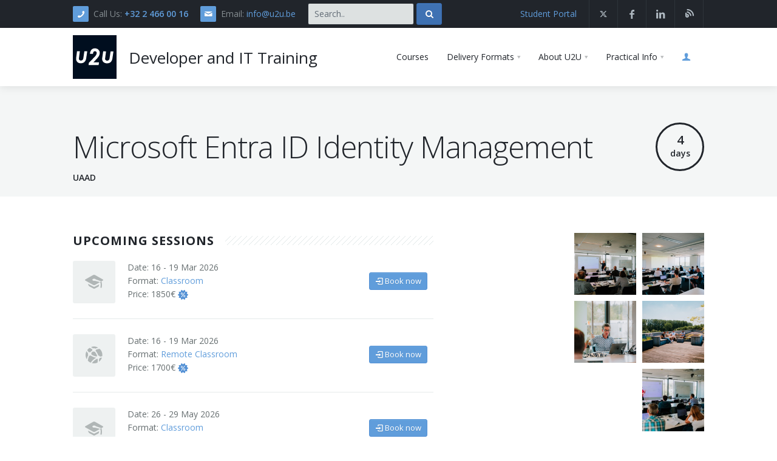

--- FILE ---
content_type: text/html; charset=utf-8
request_url: https://www.u2u.be/training/microsoft-entra-id
body_size: 13405
content:
<!DOCTYPE html>
<!--[if lt IE 7]> <html class="lt-ie10 lt-ie9 lt-ie8 lt-ie7" lang="en"> <![endif]-->
<!--[if IE 7]>    <html class="lt-ie10 lt-ie9 lt-ie8" lang="en"> <![endif]-->
<!--[if IE 8]>    <html class="lt-ie10 lt-ie9" lang="en"> <![endif]-->
<!--[if IE 9]>    <html class="lt-ie10" lang="en"> <![endif]-->
<!--[if (gt IE 9)|!(IE)]><!-->

<html lang="en">
<!--<![endif]-->
<head>
    <meta charset="utf-8" />
    <meta name="viewport" content="width=device-width, initial-scale=1, user-scalable=no" />
    <base href="/" />

    
<meta property="og:description" content="U2U is a Developer and IT Training Company specializing in Microsoft technologies" />
<meta property="og:title" content="U2U - Developer and IT Training" />
<meta property="og:type" content="website" />
<meta property="og:image" content="https://www.u2u.be/images/U2U-meta-preview.jpg" />
<meta property="og:url" content="https://www.u2u.be/training/microsoft-entra-id" />
<meta name="twitter:card" content="summary_large_image" />
<meta name="twitter:title" content="U2U - Developer and IT Training" />
<meta name="twitter:description" content="U2U is a Developer and IT Training Company specializing in Microsoft technologies" />
<meta name="twitter:image" content="https://www.u2u.be/images/U2U-meta-preview.jpg" />
<meta name="twitter:site" content="https://www.u2u.be/training/microsoft-entra-id" />


        <meta name="description" content="This course teaches IT professionals how to manage and secure identities using Microsoft Entra in cloud and hybrid environments. Participants will learn how to configure authentication, access control, governance, and modern identity solutions such as Global Secure Access and Verified ID, supported by hands-on labs and real-world scenarios.">


    <title>Microsoft Entra ID Identity Management - U2U Training</title>

    <!--Favicon-->
    <link rel="shortcut icon" href="/Images/favicon/favicon.ico">
    <link rel="apple-touch-icon" sizes="57x57" href="/images/favicon/apple-icon-57x57.png">
    <link rel="apple-touch-icon" sizes="60x60" href="/images/favicon/apple-icon-60x60.png">
    <link rel="apple-touch-icon" sizes="72x72" href="/images/favicon/apple-icon-72x72.png">
    <link rel="apple-touch-icon" sizes="76x76" href="/images/favicon/apple-icon-76x76.png">
    <link rel="apple-touch-icon" sizes="114x114" href="/images/favicon/apple-icon-114x114.png">
    <link rel="apple-touch-icon" sizes="120x120" href="/images/favicon/apple-icon-120x120.png">
    <link rel="apple-touch-icon" sizes="144x144" href="/images/favicon/apple-icon-144x144.png">
    <link rel="apple-touch-icon" sizes="152x152" href="/images/favicon/apple-icon-152x152.png">
    <link rel="apple-touch-icon" sizes="180x180" href="/images/favicon/apple-icon-180x180.png">
    <link rel="icon" type="image/png" sizes="192x192" href="/images/favicon/android-icon-192x192.png">
    <link rel="icon" type="image/png" sizes="32x32" href="/images/favicon/favicon-32x32.png">
    <link rel="icon" type="image/png" sizes="96x96" href="/images/favicon/favicon-96x96.png">
    <link rel="icon" type="image/png" sizes="16x16" href="/images/favicon/favicon-16x16.png">
    <link rel="manifest" href="/Images/favicon/manifest.json">
    <meta name="msapplication-TileColor" content="#ffffff">
    <meta name="msapplication-TileImage" content="/images/favicon/ms-icon-144x144.png">
    <meta name="theme-color" content="#ffffff">

    <!--Fonts-->
    <link href='https://fonts.googleapis.com/css?family=Open+Sans:300italic,400italic,600italic,700italic,800italic,400,300,600,700,800&amp;subset=latin,cyrillic'
          rel='stylesheet' type='text/css'>

    <link rel="stylesheet" href="/css/aura/style.css" />

    
  <link rel="stylesheet" type="text/css" href="/css/sessionselector.min.css" />
  <link rel="stylesheet" type="text/css" href="/css/u2u/coursepage.min.css" />

    <script type='text/javascript'>
        var appInsights = window.appInsights || function (config) {
          function r(config) { t[config] = function () { var i = arguments; t.queue.push(function () { t[config].apply(t, i) }) } }
          var t = { config: config }, u = document, e = window, o = 'script', s = u.createElement(o), i, f; for (s.src = config.url || '//az416426.vo.msecnd.net/scripts/a/ai.0.js', u.getElementsByTagName(o)[0].parentNode.appendChild(s), t.cookie = u.cookie, t.queue = [], i = ['Event', 'Exception', 'Metric', 'PageView', 'Trace', 'Ajax']; i.length;)r('track' + i.pop()); return r('setAuthenticatedUserContext'), r('clearAuthenticatedUserContext'), config.disableExceptionTracking || (i = 'onerror', r('_' + i), f = e[i], e[i] = function (config, r, u, e, o) { var s = f && f(config, r, u, e, o); return s !== !0 && t['_' + i](config, r, u, e, o), s }), t
        }({
          instrumentationKey: '3200329c-fb96-4df6-860b-b7b2a95e11c5'
        });

        window.appInsights = appInsights;
        appInsights.trackPageView();
    </script>
</head>
<body>
    <!-- Google Tag Manager -->
    <noscript>
        <iframe src="//www.googletagmanager.com/ns.html?id=GTM-K55WSZ"
                height="0" width="0" style="display:none;visibility:hidden"></iframe>
    </noscript>
    <script id="gtmScript">
        (function (w, d, s, l, i) {
          w[l] = w[l] || []; w[l].push({ 'gtm.start': new Date().getTime(), event: 'gtm.js' });
          var f = d.getElementsByTagName(s)[0], j = d.createElement(s), dl = l != 'dataLayer' ? '&l=' + l : '';
          j.async = true; j.src = 'https://www.googletagmanager.com/gtm.js?id=' + i + dl;
          var n = d.querySelector('[nonce]'); n && j.setAttribute('nonce', n.nonce || n.getAttribute('nonce')); f.parentNode.insertBefore(j, f);
        })(window, document, 'script', 'dataLayer', 'GTM-K55WSZ');</script>
    <!-- End Google Tag Manager -->

    <div id="pi-all">

       <div class="pi-header"><div class="pi-section-w pi-section-dark"><div class="pi-section pi-row-sm"><div class="pi-row-block pi-row-block-txt pi-hidden-2xs"><i class="pi-row-block-icon icon-phone pi-icon-base pi-icon-square"></i>Call Us:
                <strong><a href="tel:+3224660016">+32  2 466 00 16</a></strong></div>
            
            
            <div class="pi-row-block pi-row-block-txt pi-hidden-xs"><i class="pi-row-block-icon icon-mail pi-icon-base pi-icon-square"></i>Email: <a href="mailto:info@u2u.be">info@u2u.be</a></div>
            
            
            <div class="pi-row-block"><form action="/search" class="form-inline pi-search-form-wide" method="get" role="form"><div class="pi-input-inline"><input type="search" name="q" class="form-control u2u-bg-grey" placeholder="Search.." required></div>
                    <button type="submit" class="btn pi-btn pi-btn-base-2"><i class="icon-search-1"></i></button></form></div>

            
            
            <div class="pi-row-block pi-pull-right pi-hidden-sm"><ul class="pi-social-icons pi-stacked pi-jump pi-full-height pi-bordered pi-small pi-colored-bg clearFix"><li><a href="https://x.com/u2u" target="_blank"><i class="icon-x"></i><i class="icon-x"></i></a></li>
                    <li><a href="https://www.facebook.com/u2u.be" target="_blank" class="pi-social-icon-facebook"><i class="icon-facebook"></i><i class="icon-facebook"></i></a></li>
                    <li><a href="https://www.linkedin.com/company/u2u" target="_blank" class="pi-social-icon-linkedin"><i class="icon-linkedin"></i><i class="icon-linkedin"></i></a></li>
                    <li><a href="https://blogs.u2u.be" target="_blank" class="pi-social-icon-dribbble"><i class="icon-u2u-blog"></i><i class="icon-u2u-blog"></i></a></li></ul></div>
            
            
            <div class="pi-row-block pi-row-block-txt pi-pull-right pi-hidden-xs"><a href="https://online.u2u.be" target="_blank">Student Portal</a></div></div></div>
    
    
    <div class="pi-header-sticky"><div class="pi-section-w pi-section-white pi-shadow-bottom pi-row-reducible"><div class="pi-section pi-row-lg"><div class="pi-row-block pi-row-block-logo"><a href="/"><img src="/images/U2U_logo.svg" width="72px" height="72px" alt="U2U logo"></a></div>
                
                
                <div class="pi-row-block pi-row-block-txt pi-hidden-md pi-no-margin-bottom"><a href="/"><h3 class="pi-no-margin">Developer and IT Training</h3></a></div>
                
                
                <div class="pi-row-block pi-pull-right"><ul class="pi-simple-menu pi-has-hover-border pi-full-height pi-hidden-sm"><li><a href="/courses"><span>Courses</span></a></li>

                        <li class="pi-has-dropdown"><a href="#" class="no-nav"><span>Delivery Formats</span></a>
                            <ul class="pi-submenu pi-has-border pi-items-have-borders pi-has-shadow pi-submenu-dark"><li><a href="/open-enrollment-courses"><span>Open Enrollment</span></a></li>
                                <li><a href="/in-company-courses"><span>In-Company</span></a></li></ul></li>


                        <li class="pi-has-dropdown"><a href="#" class="no-nav"><span>About U2U</span></a>
                            <ul class="pi-submenu pi-has-border pi-items-have-borders pi-has-shadow pi-submenu-dark"><li><a href="/instructor-led-training"><span>Instructor-Led Training</span></a></li>
                                <li><a href="/our-approach"><span>Our Approach</span></a></li></ul></li>

                        <li class="pi-has-dropdown"><a href="#" class="no-nav"><span>Practical Info</span></a>
                            <ul class="pi-submenu pi-has-border pi-items-have-borders pi-has-shadow pi-submenu-dark"><li><a href="/contact"><span>Contact</span></a></li>
                                <li><a href="/termsandconditions"><span>Terms And Conditions</span></a></li>
                                <li><a href="/jobs"><span>Jobs</span></a></li>
                                <li><a href="/route"><span>How to get Here</span></a></li>
                                <li><a href="/hotels"><span>Hotels Nearby</span></a></li>
                                <li><a href="https://blogs.u2u.be/" target="_blank"><span>Blogs</span></a></li>
                                <li><a href="/inthepicture"><span>In The Picture</span></a></li>
                                <li><a href="/software"><span>Software</span></a></li></ul></li>

                        
                        <li><a href="Account/Login?returnUrl=training%2Fmicrosoft-entra-id"><i class="icon-user pi-text-base" style="opacity: 1;"></i></a></li></ul></div>
                
                
                <div class="pi-row-block pi-pull-right pi-hidden-lg-only pi-hidden-md-only"><button class="btn pi-btn pi-mobile-menu-toggler" data-target="#pi-main-mobile-menu"><i class="icon-menu pi-text-center"></i></button></div>
                
                
                <div id="pi-main-mobile-menu" class="pi-section-menu-mobile-w pi-section-dark"><div class="pi-section-menu-mobile"><ul class="pi-menu-mobile pi-items-have-borders pi-menu-mobile-dark"><li class="active"><a href="/"><span>Home</span></a></li>
                            <li><a href="/courses"><span>Courses</span></a></li>
                            <li><a href="#" class="no-nav"><span>Delivery Formats &gt;</span></a>
                                <ul><li><a href="/open-enrollment-courses"><span>Open Enrollment</span></a></li>
                                    <li><a href="/in-company-courses"><span>In-Company</span></a></li></ul></li>


                            <li><a href="#" class="no-nav"><span>About U2U &gt;</span></a>
                                <ul><li><a href="/instructor-led-training"><span>Instructor-Led Training</span></a></li>
                                    <li><a href="/our-approach"><span>Our Approach</span></a></li></ul></li>

                            <li><a href="#" class="no-nav"><span>Practical Info &gt;</span></a>
                                <ul><li><a href="/contact"><span>Contact</span></a></li>
                                    <li><a href="/termsandconditions"><span>Terms And Conditions</span></a></li>
                                    <li><a href="/jobs"><span>Jobs</span></a></li>
                                    <li><a href="/route"><span>How to get here</span></a></li>
                                    <li><a href="/hotels"><span>Hotels Nearby</span></a></li>
                                    <li><a href="/inthepicture"><span>In The Picture</span></a></li>
                                    <li><a href="/software/index"><span>Software</span></a></li></ul></li>

                            <li><a href="Account/Login?returnUrl=training%2Fmicrosoft-entra-id"><i class="icon-user pi-text-base" style="opacity: 1;"></i></a></li></ul></div></div></div></div></div></div></component>

        <div id="page">
            




<!--Title-->
<div class="pi-section-w pi-section-grey">
  <div class="pi-section pi-padding-bottom-10">

    <div class="u2u-coursepage-header">
      <h1 class="u2u-coursepage-header-heading">Microsoft Entra ID Identity Management</h1>

      <div class="u2u-tile pi-hidden-sm">
        <div>
          <div class="u2u-tile-circle">
            <span class="pi-counter-number u2u-tile-circle-head">4</span>
              <span>days</span>
          </div>
        </div>
      </div>
    </div>

    <h6>UAAD </h6>
    <h6 class="pi-visible-sm"><span class="pi-bullet-icon"><i class="icon-hourglass"></i></span> 4 days</h6>

  </div>
</div>
<!--End Title -->
<!-- Sessions and Mosaic -->
  <div class="pi-section-w pi-section-white" data-sessions="[{&quot;sessionID&quot;:32889,&quot;startDate&quot;:&quot;2026-03-16T00:00:00&quot;,&quot;endDate&quot;:&quot;2026-03-19T00:00:00&quot;,&quot;classroomPrice&quot;:1850.0,&quot;remotePrice&quot;:1700.0,&quot;allowClassroomBookings&quot;:true,&quot;allowRemoteBookings&quot;:true,&quot;discountAdvPay&quot;:true,&quot;discountGroup&quot;:true,&quot;discountNoPC&quot;:true,&quot;location&quot;:{&quot;locationId&quot;:&quot;BRUSS&quot;,&quot;name&quot;:&quot;U2U Training Center&quot;,&quot;address&quot;:&quot;Z.1. Researchpark 110&quot;,&quot;postalcode&quot;:&quot;1731&quot;,&quot;city&quot;:&quot;Zellik (Brussels)&quot;,&quot;country&quot;:&quot;Belgium&quot;,&quot;link&quot;:&quot;https://goo.gl/maps/GmUoBQkfad12&quot;}},{&quot;sessionID&quot;:32890,&quot;startDate&quot;:&quot;2026-05-26T00:00:00&quot;,&quot;endDate&quot;:&quot;2026-05-29T00:00:00&quot;,&quot;classroomPrice&quot;:1850.0,&quot;remotePrice&quot;:1700.0,&quot;allowClassroomBookings&quot;:true,&quot;allowRemoteBookings&quot;:true,&quot;discountAdvPay&quot;:true,&quot;discountGroup&quot;:true,&quot;discountNoPC&quot;:true,&quot;location&quot;:{&quot;locationId&quot;:&quot;BRUSS&quot;,&quot;name&quot;:&quot;U2U Training Center&quot;,&quot;address&quot;:&quot;Z.1. Researchpark 110&quot;,&quot;postalcode&quot;:&quot;1731&quot;,&quot;city&quot;:&quot;Zellik (Brussels)&quot;,&quot;country&quot;:&quot;Belgium&quot;,&quot;link&quot;:&quot;https://goo.gl/maps/GmUoBQkfad12&quot;}},{&quot;sessionID&quot;:32891,&quot;startDate&quot;:&quot;2026-07-13T00:00:00&quot;,&quot;endDate&quot;:&quot;2026-07-16T00:00:00&quot;,&quot;classroomPrice&quot;:1850.0,&quot;remotePrice&quot;:1700.0,&quot;allowClassroomBookings&quot;:true,&quot;allowRemoteBookings&quot;:true,&quot;discountAdvPay&quot;:true,&quot;discountGroup&quot;:true,&quot;discountNoPC&quot;:true,&quot;location&quot;:{&quot;locationId&quot;:&quot;BRUSS&quot;,&quot;name&quot;:&quot;U2U Training Center&quot;,&quot;address&quot;:&quot;Z.1. Researchpark 110&quot;,&quot;postalcode&quot;:&quot;1731&quot;,&quot;city&quot;:&quot;Zellik (Brussels)&quot;,&quot;country&quot;:&quot;Belgium&quot;,&quot;link&quot;:&quot;https://goo.gl/maps/GmUoBQkfad12&quot;}},{&quot;sessionID&quot;:32892,&quot;startDate&quot;:&quot;2026-10-05T00:00:00&quot;,&quot;endDate&quot;:&quot;2026-10-08T00:00:00&quot;,&quot;classroomPrice&quot;:1850.0,&quot;remotePrice&quot;:1700.0,&quot;allowClassroomBookings&quot;:true,&quot;allowRemoteBookings&quot;:true,&quot;discountAdvPay&quot;:true,&quot;discountGroup&quot;:true,&quot;discountNoPC&quot;:true,&quot;location&quot;:{&quot;locationId&quot;:&quot;BRUSS&quot;,&quot;name&quot;:&quot;U2U Training Center&quot;,&quot;address&quot;:&quot;Z.1. Researchpark 110&quot;,&quot;postalcode&quot;:&quot;1731&quot;,&quot;city&quot;:&quot;Zellik (Brussels)&quot;,&quot;country&quot;:&quot;Belgium&quot;,&quot;link&quot;:&quot;https://goo.gl/maps/GmUoBQkfad12&quot;}},{&quot;sessionID&quot;:32893,&quot;startDate&quot;:&quot;2026-11-30T00:00:00&quot;,&quot;endDate&quot;:&quot;2026-12-03T00:00:00&quot;,&quot;classroomPrice&quot;:1850.0,&quot;remotePrice&quot;:1700.0,&quot;allowClassroomBookings&quot;:true,&quot;allowRemoteBookings&quot;:true,&quot;discountAdvPay&quot;:true,&quot;discountGroup&quot;:true,&quot;discountNoPC&quot;:true,&quot;location&quot;:{&quot;locationId&quot;:&quot;BRUSS&quot;,&quot;name&quot;:&quot;U2U Training Center&quot;,&quot;address&quot;:&quot;Z.1. Researchpark 110&quot;,&quot;postalcode&quot;:&quot;1731&quot;,&quot;city&quot;:&quot;Zellik (Brussels)&quot;,&quot;country&quot;:&quot;Belgium&quot;,&quot;link&quot;:&quot;https://goo.gl/maps/GmUoBQkfad12&quot;}},{&quot;sessionID&quot;:32894,&quot;startDate&quot;:&quot;2027-02-22T00:00:00&quot;,&quot;endDate&quot;:&quot;2027-02-25T00:00:00&quot;,&quot;classroomPrice&quot;:1850.0,&quot;remotePrice&quot;:1700.0,&quot;allowClassroomBookings&quot;:true,&quot;allowRemoteBookings&quot;:true,&quot;discountAdvPay&quot;:true,&quot;discountGroup&quot;:true,&quot;discountNoPC&quot;:true,&quot;location&quot;:{&quot;locationId&quot;:&quot;BRUSS&quot;,&quot;name&quot;:&quot;U2U Training Center&quot;,&quot;address&quot;:&quot;Z.1. Researchpark 110&quot;,&quot;postalcode&quot;:&quot;1731&quot;,&quot;city&quot;:&quot;Zellik (Brussels)&quot;,&quot;country&quot;:&quot;Belgium&quot;,&quot;link&quot;:&quot;https://goo.gl/maps/GmUoBQkfad12&quot;}}]" id="sessions">
    <div class="pi-section">

      <div class="pi-row">
        <!-- Sessions -->
        <div class="pi-col-sm-7 pi-col-xs-10 pi-col-xs-offset-1 pi-col-sm-offset-0 pi-margin-bottom-10 u2u-sessions">
          <div class="pi-row">
            <div class="pi-col-sm-12">
              <h4 class="h4 pi-weight-700 pi-uppercase pi-letter-spacing pi-has-bg pi-margin-bottom-20">Upcoming Sessions</h4>
            </div>
          </div>

            <!-- ko template: { foreach: displayedSessions, beforeRemove: hideElement, afterAdd: showElement } -->
            <!-- large version -->
            <!-- ko if: allowClassroomBookings -->
            <div class="pi-icon-box pi-icon-box-hover pi-icon-box-icon-big u2u-session-item pi-hidden-xs">
              <div class="pi-icon-box-icon pi-icon-box-icon-square">
                <i data-bind="attr: {class: classroomIcon}"></i>
              </div>
              <div class="pi-icon-box-content-2 u2u-session-item-content">
                <div>
                  <p class="pi-no-margin">Date: <span data-bind="text: dateRangeDisplay"></span></p>
                  <p class="pi-no-margin">
                    Format: <a href="#" data-bind="attr: {'data-session': ko.toJSON($data)}, text: classroomDisplay, click: function(data, e) { e.preventDefault();return false; }"
                               data-format="0" data-pop="format" role="button"></a>
                  </p>
                  <p class="pi-no-margin" data-bind="if: classroomPrice">
                    Price: <span data-bind="text: classroomPriceDisplay"></span>
                    <a href="#" data-pop="discount" data-format="0" role="button" data-bind="attr: {'data-session': ko.toJSON($data)}, click: function(data, e) { e.preventDefault();return false; }">
                      <img class="icon" src="/Images/icons/discount-blue.png" />
                    </a>
                  </p>
                  <p class="pi-no-margin" data-bind="if: location">Location: <span data-bind="text: location"></span></p>
                </div>
                <a data-bind="attr: {href: courseDetailsUrl}" class="btn pi-btn-base pi-btn-small"><i class="icon-login pi-icon-left pi-hidden-xs"></i> Book now</a>
              </div>
            </div>
            <!-- /ko -->
            <!-- ko if: allowClassroomBookings && allowRemoteBookings -->
            <hr class="pi-divider pi-hidden-xs">
            <!-- /ko -->
            <!-- ko if: allowRemoteBookings -->
            <div class="pi-icon-box pi-icon-box-hover pi-icon-box-icon-big u2u-session-item pi-hidden-xs">
              <div class="pi-icon-box-icon pi-icon-box-icon-square">
                <i data-bind="attr: {class: remoteIcon}"></i>
              </div>
              <div class="pi-icon-box-content-2 u2u-session-item-content">
                <div>
                  <p class="pi-no-margin">Date: <span data-bind="text: dateRangeDisplay"></span></p>
                  <p class="pi-no-margin">
                    Format: <a href="#" data-bind="attr: {'data-session': ko.toJSON($data)}, text: remoteDisplay, click: function(data, e) { e.preventDefault();return false; }"
                               data-format="2" data-pop="format" role="button"></a>
                  </p>
                  <p class="pi-no-margin" data-bind="if: remotePrice">
                    Price: <span data-bind="text: remotePriceDisplay"></span>
                    <a href="#" data-pop="discount" data-format="2" role="button" data-bind="attr: {'data-session': ko.toJSON($data)}, click: function(data, e) { e.preventDefault();return false; }">
                      <img class="icon" src="/Images/icons/discount-blue.png" />
                    </a>
                  </p>
                  <p class="pi-no-margin" data-bind="if: location">Location: <span data-bind="text: location"></span></p>
                </div>
                <a data-bind="attr: {href: remoteCourseDetailsUrl}" class="btn pi-btn-base pi-btn-small"><i class="icon-login pi-icon-left pi-hidden-xs"></i> Book now</a>
              </div>
            </div>
            <!-- /ko -->
            <!-- END large version -->
            <!-- small version -->
            <!-- ko if: allowClassroomBookings -->
            <div class="pi-icon-box pi-icon-box-hover u2u-session-item pi-visible-xs">
              <div class="pi-icon-box-icon pi-icon-box-icon-square">
                <i data-bind="attr: {class: classroomIcon}"></i>
              </div>
              <div class="pi-icon-box-content-2 u2u-session-item-content">
                <div>
                  <p class="pi-no-margin">Date: <span data-bind="text: dateRangeDisplay"></span></p>
                  <div>
                    <p class="pi-no-margin">
                      Format: <a href="#" data-bind="text: classroomDisplay, click: function(data, e) { e.preventDefault();return false; }"
                                 data-format='{"format":0}' data-pop="format" role="button"></a>
                    </p>
                    <p class="pi-no-margin">
                      Price: <span data-bind="text: classroomPriceDisplay"></span>
                      <a href="#" data-pop="discount" role="button" data-bind="attr: {'data-session': ko.toJSON($data)}, click: function(data, e) { e.preventDefault();return false; }">
                        <img class="icon" src="/Images/icons/discount-blue.png" />
                      </a>
                    </p>
                    <p class="pi-no-margin" data-bind="if: location">Location: <span data-bind="text: location"></span></p>
                  </div>
                </div>
                <a data-bind="attr: {href: courseDetailsUrl}" class="btn pi-btn-base pi-btn-small">Book now</a>
              </div>
            </div>
            <!-- /ko -->
            <!-- ko if: allowClassroomBookings && allowRemoteBookings -->
            <hr class="pi-divider pi-visible-xs">
            <!-- /ko -->
            <!-- ko if: allowRemoteBookings -->
            <div class="pi-icon-box pi-icon-box-hover u2u-session-item pi-visible-xs">
              <div class="pi-icon-box-icon pi-icon-box-icon-square">
                <i data-bind="attr: {class: remoteIcon}"></i>
              </div>
              <div class="pi-icon-box-content-2 u2u-session-item-content">
                <div>
                  <p class="pi-no-margin">Date: <span data-bind="text: dateRangeDisplay"></span></p>
                  <div>
                    <p class="pi-no-margin">
                      Format: <a href="#" data-bind="text: remoteDisplay, click: function(data, e) { e.preventDefault();return false; }"
                                 data-format='{"format":2}' data-pop="format" role="button"></a>
                    </p>
                    <p class="pi-no-margin" data-bind="if: remotePrice">
                      Price: <span data-bind="text: remotePriceDisplay"></span>
                      <a href="#" data-pop="discount" role="button" data-bind="attr: {'data-session': ko.toJSON($data)}, click: function(data, e) { e.preventDefault();return false; }">
                        <img class="icon" src="/Images/icons/discount-blue.png" />
                      </a>
                    </p>
                  </div>
                </div>
                <a data-bind="attr: {href: remoteCourseDetailsUrl}" class="btn pi-btn-base pi-btn-small">Book now</a>
              </div>
            </div>
            <!-- /ko -->
            <!-- END small version -->
            <!-- ko if: $index() < ($parent.displayedSessions().length - 1) -->
            <hr class="pi-divider">
            <!-- /ko -->
            <!-- /ko -->
            <!-- ko if: sessionsLength() > defaultNumberOfSessions -->
            <div class="u2u-hr-with-button">
              <hr class="pi-divider">
              <a href="#" class="btn pi-btn pi-btn-small" data-bind="click: handleShowAllClick">
                <!-- ko if: showAll -->
                Show fewer <i class="icon-up-open"></i>
                <!-- /ko -->
                <!-- ko ifnot: showAll -->
                Show more <i class="icon-down-open"></i>
                <!-- /ko -->
              </a>
            </div>
            <!-- /ko -->
        </div>
        <!-- End Sessions -->
        <!-- Mosaic -->
        <div class="pi-col-sm-4 pi-col-sm-offset-1 pi-hidden-xs">
          <!--Blazor:{"type":"server","prerenderId":"d71ef86478b84633b3abe99ae20f9159","key":{"locationHash":"4854A0D62844E8AC3DE51A7480B5F8A9C6A51F943F56D93A21295DE570CA067B:0","formattedComponentKey":""},"sequence":0,"descriptor":"CfDJ8ODVGMfR5N9Dgx1plrm/eFhtEhYDgu2gs9E9TDE971bXZtR7GnOclmI\u002BoFd14UyJidKek2xTAXhH38vJUrkJ//bIyAGp/vweoi/iRbNrvpoYjYFhuwK6/QzI/Z3QgL9JrGsuZppL7P019p0wk8CqmDl4fdSLJfp\u002BvvrgAS9kqEJrgqCzLSXWGl/lJMRS/iL2aFYBYkpz1aD\u002BPumoTO3eUIB6VZmG71mlAfUw79yVhb9eIOmv02VoHW6fF2v3SQotcT3iVAh2\u002BSL21b5keLjnma/7kRozTpo2gsaWj/ZGSUl62lZE1YBiskwiinrw1fhv7xrcS8keXO82Ob8Fdt54eXs1NdD3GkAa2zcAw\u002B8kuIu8wJDJSjeHUYIB/TZ7v9lrbSDYOsgNU7NWQ9X8\u002BRte9VOJO2dEr1QLlT\u002B7omLr5DMMu/cxTJ4o54i9nck9UUTyfL6ufnR3jUal1O7rG2ru5OwDlz7SD1hwVsLFuMdNqxuetsMoZJeWI/WQ40EnN6rZjMnRBkj7dRV5TVP0FUKyzHaBhWh9n1DYAUv3DP1JXxAO\u002BCvU2WSsMFH05dDowz\u002BAROEIX2LgpFdT/axfh4j9DBlv\u002BYAXndzkAfr8B/ZBK6/B760tGLNWvUun/fenjgJ7LL/jySvoPBt7K5GpHl7hgnVQ4\u002Bk7fg8Xn4uf4VitFRvp\u002BQOkxDlCDNy\u002BuqdKtzPuawcYxlPQPIwBxrWLJYhvlU5sBw3M53HCWu1eUltiXpWf8DvMp8F\u002B5a1Uk/5PgjnKyybpzse2Aiy\u002B3KkgRE6fERfPDu3S4dkxosYEYJbYGMcIlJJNWKqKB6kO0WXmTmpVa91rIy1idpVyDQmEKJCf1ZN79woFkgs5G3XzkWxfd2ud2qbIl4gs8IaNmUKIjhdnf8A\u002BSuYsmFPGF/KWwcHYULA="}--><div class="u2u-mosaic" style="-ms-grid-columns:1fr 1fr 1fr;grid-template-columns:1fr 1fr 1fr;-ms-grid-rows:auto auto auto auto;grid-template-rows:auto auto auto auto;"><div class="pi-img-w"></div><div class="pi-img-w"><a href="https://www.u2u.be/images\InThePicture\ourtrainings\1000h\23_09_13 U2U_0012.jpg" class="pi-colorbox cboxElement"><div class="pi-img-with-overlay"><img src="https://www.u2u.be/images\InThePicture\ourtrainings\168x168\23_09_13 U2U_0012.jpg" alt />
              <span class="pi-img-overlay pi-img-overlay-dark"></span></div></a></div><div class="pi-img-w"><a href="https://www.u2u.be/images\InThePicture\ourtrainings\1000h\23_06_14 U2U_0064.jpg" class="pi-colorbox cboxElement"><div class="pi-img-with-overlay"><img src="https://www.u2u.be/images\InThePicture\ourtrainings\168x168\23_06_14 U2U_0064.jpg" alt />
              <span class="pi-img-overlay pi-img-overlay-dark"></span></div></a></div><div class="pi-img-w"></div><div class="pi-img-w"><a href="https://www.u2u.be/images\InThePicture\ourtrainings\1000h\24_04_15 U2U_009.jpg" class="pi-colorbox cboxElement"><div class="pi-img-with-overlay"><img src="https://www.u2u.be/images\InThePicture\ourtrainings\168x168\24_04_15 U2U_009.jpg" alt />
              <span class="pi-img-overlay pi-img-overlay-dark"></span></div></a></div><div class="pi-img-w"><a href="https://www.u2u.be/images\InThePicture\theoffice\1000h\23_06_14 U2U_0031.jpg" class="pi-colorbox cboxElement"><div class="pi-img-with-overlay"><img src="https://www.u2u.be/images\InThePicture\theoffice\168x168\23_06_14 U2U_0031.jpg" alt />
              <span class="pi-img-overlay pi-img-overlay-dark"></span></div></a></div><div class="pi-img-w"></div><div class="pi-img-w"></div><div class="pi-img-w"><a href="https://www.u2u.be/images\InThePicture\ourtrainings\1000h\Picture Nico.jpg" class="pi-colorbox cboxElement"><div class="pi-img-with-overlay"><img src="https://www.u2u.be/images\InThePicture\ourtrainings\168x168\Picture Nico.jpg" alt />
              <span class="pi-img-overlay pi-img-overlay-dark"></span></div></a></div><div class="pi-img-w"><a href="https://www.u2u.be/images\InThePicture\theoffice\1000h\23_06_14 U2U_0073.jpg" class="pi-colorbox cboxElement"><div class="pi-img-with-overlay"><img src="https://www.u2u.be/images\InThePicture\theoffice\168x168\23_06_14 U2U_0073.jpg" alt />
              <span class="pi-img-overlay pi-img-overlay-dark"></span></div></a></div><div class="pi-img-w"><a href="https://www.u2u.be/images\InThePicture\theoffice\1000h\23_06_14 U2U_0110.jpg" class="pi-colorbox cboxElement"><div class="pi-img-with-overlay"><img src="https://www.u2u.be/images\InThePicture\theoffice\168x168\23_06_14 U2U_0110.jpg" alt />
              <span class="pi-img-overlay pi-img-overlay-dark"></span></div></a></div><div class="pi-img-w"><div class="pi-img-with-overlay"><img src="https://www.u2u.be/images/Theme/blue.png" alt />
            <span class="pi-img-overlay pi-img-overlay-dark"></span></div></div></div><!--Blazor:{"prerenderId":"d71ef86478b84633b3abe99ae20f9159"}-->

        </div>
        <!-- End Mosaic -->
      </div>
      <p>
        Interested in a private company training? <a href="/in-company-courses?training=Microsoft%20Entra%20ID%20Identity%20Management#requestprivatecompanytraining">Request it here</a>.
      </p>
      <p>
        Not ready to book yet? <a href="/book-offer/32889">Request an offer here.</a>
        
      </p>
    </div>
  </div>
<!-- End Sessions and Mosaic -->
<!--Tabs-->
<div class="pi-section-w pi-section-white">
  <div class="pi-section pi-padding-bottom-30 pi-no-padding-top">
    <ul class="pi-tabs-navigation pi-tabs-navigation-big pi-tabs-navigation-justified pi-responsive-sm">
      <li class="pi-active"><a href="#Outline"><i class="icon-list"></i>Course Outline</a></li>
      <li><a href="#LearningGoals"><i class="icon-monitor"></i>Learning Goals</a></li>
      <li><a href="#Prerequisites"><i class="icon-check"></i>Prerequisites</a></li>
    </ul>

    <div class="pi-tabs-content pi-tabs-content-shadow">
      <!-- Tabs content item -->
      <div class="pi-tab-pane pi-active" id="Outline">
        <h4>Microsoft Entra Overview</h4>
	<p>
		Microsoft Entra is a product family that brings together Microsoft’s identity and access management capabilities, including identity, governance, protection, and verifiable credentials.
		Microsoft Entra ID serves as the core identity service, providing centralized authentication and authorization for cloud, on-premises, and third-party applications.
	</p>
	<ul>
		<li>Microsoft Entra Overview</li>
		<li>Microsoft Entra ID Overview</li>
		<li>Microsoft Entra ID Editions</li>
		<li>Directories and Domains</li>
		<li>Add a custom domain to Microsoft Entra ID</li>
		<li>LAB: Microsoft Entra ID Overview</li>
	</ul>
	<h4>
		Entra ID Users, Groups and Devices</h4>
	<p> 
		Microsoft Entra ID allows you to manage different types of directory objects that are used to control access to resources.
		Users represent people and service accounts, groups are used to manage permissions and licenses, and devices enable identity-based management of Windows and mobile systems. 
	</p>
	<ul>
		<li>User Management</li>
		<li>Group Management</li>
		<li>Dynamic Groups</li>
		<li>Role Assignable Groups</li>
		<li>Group-based Licensing</li>
		<li>Group Settings</li>
		<li>Device Management</li>
		<li>Manage Entra ID Objects with the Microsoft Graph PowerShell Module</li>
		<li>LAB: Entra ID Users, Groups and Devices</li>
	</ul>
	<h4>
		Entra ID Features
	</h4>
	<p>
		Microsoft Entra ID supports a wide range of authentication and identity-related features that enhance both security and user experience.
		These features allow you to configure secure sign-in methods, enforce authentication policies, and customize how users interact with your organization’s identity platform.
	</p>
	<ul>
		<li>Authentication Methods</li>
		<li>Multi-Factor Authentication</li>
		<li>Password Management</li>
		<li>Company Branding</li>
		<li>Custom Security Attributes</li>
		<li>LAB: Entra ID Features</li>
	</ul>
	<h4>
		Entra ID Roles
	</h4>
	<p>
		Administrative roles in Entra ID determine who is allowed to manage identity-related settings and perform privileged tasks.
		Entra ID provides built-in and custom roles, as well as just-in-time access through Privileged Identity Management, allowing organizations to reduce standing administrative privileges.
	</p>
	<ul>
		<li>Entra ID Roles</li>
		<li>Managing Roles with the Microsoft Graph PowerShell Module</li>
		<li>Administrative Units</li>
		<li>Privileged Identity Management (PIM)</li>
		<li>LAB: Entra ID Roles</li>
	</ul>
	<h4>Entra ID Protection</h4>
	<p>
		Identity is a critical security boundary in modern cloud environments and must be protected accordingly.
		Entra ID Protection and Conditional Access help detect risky sign-ins, evaluate user and device risk, and enforce access controls based on security conditions and policies.
	</p>
	<ul>
		<li>Single Sign On</li>
		<li>Identity Protection</li>
		<li>Conditional Access</li>
		<li>LAB: Entra ID Protection</li>
	</ul>
	<h4>Entra ID Application Management</h4>
	<p>
		Microsoft Entra ID enables single sign-on (SSO) for applications by acting as a centralized identity provider.
		Applications can be cloud-based, on-premises, or custom-developed, allowing organizations to securely manage authentication and access to a wide range of workloads.
	</p>
	<ul>
		<li>Application Management Overview</li>
		<li>Gallery Applications</li>
		<li>Entra ID Private Network Connectors</li>
		<li>Custom Developed Applications</li>
		<li>Managed Identities</li>
		<li>LAB: Entra ID Application Management</li>
	</ul>
	<h4>
		Entra Connect</h4>
	<p>
		Many organizations operate in hybrid environments where identities exist both on-premises and in the cloud.
		Entra Connect enables synchronization of on-premises Active Directory objects to Entra ID, providing a unified identity experience across environments.
	</p>
	<ul>
		<li>Directory Synchronization</li>
		<li>Entra Connect</li>
		<li>Entra Sync Options: Entra Connect Sync versus Entra Cloud Sync</li>
		<li>Entra Connect Health</li>
		<li>LAB: Entra Connect</li>
	</ul>
	<h4>
		Entra ID Authentication Options</h4>
	<p>
		When using synchronized identities, Entra ID supports multiple authentication models for validating user sign-ins.
		Each method offers different security characteristics, availability requirements, and operational complexity, making it important to understand their advantages and limitations.
	</p>
	<ul>
		<li>Password Hash Sync</li>
		<li>Pass-Through Authentication</li>
		<li>Seamless Single Sign On</li>
		<li>Federation</li>
		<li>Compare Authentication Solutions</li>
		<li>LAB: Entra ID Authentication Options</li>
	</ul>
	<h4>
		Microsoft Entra External ID
	</h4>
	<p>
		Microsoft Entra External ID allows organizations to securely collaborate with external users and provide access to applications and resources.
		External users can authenticate using identities from other organizations or consumer identity providers, while administrators maintain control over access and permissions.
	</p>
	<ul>
		<li>External Identities Overview</li>
		<li>Identity Providers</li>
		<li>Microsoft Entra External ID for Business Guests (B2B)</li>
		<li>Guest Access</li>
		<li>Cross-Tenant Sync</li>
		<li>B2B Direct Connect</li>
		<li>Microsoft Entra External ID for Customers (B2C)</li>
		<li>LAB: Microsoft Entra External ID</li>
	</ul>
	<h4>Entra ID Identity Governance</h4>
	<p>
		Managing access for both internal and external users requires strong governance controls to ensure security and compliance.
		Entra ID Identity Governance helps manage the identity and access lifecycle by controlling how access is granted, reviewed, and removed over time.
	</p>
	<ul>
		<li>Entra ID Identity Governance Overview</li>
		<li>Entra ID Entitlement Management</li>
		<li>Access Packages</li>
		<li>Connected Organizations</li>
		<li>Access Reviews</li>
		<li>LAB: Entra ID Identity Governance</li>
	</ul>
	<h4>Microsoft Entra Global Secure Access</h4>
	<p>
		Microsoft Entra Global Secure Access applies identity-based controls to network access using Zero Trust principles.
		It enables secure access to internet resources and private applications by enforcing identity, device, and conditional access policies at the network layer.
	</p>
	<ul>
		<li>Global Secure Access Overview</li>
		<li>Zero Trust Networking and Security Service Edge</li>
		<li>Architecture and Traffic Flow</li>
		<li>Internet Access versus Private Access: Use Cases and Architecture</li>
		<li>Deploy Microsoft Entra Internet Access</li>
		<li>Deploy Microsoft Entra Private Access</li>
		<li>Client Deployment and Management</li>
		<li>Conditional Access Integration with Global Secure Access</li>
		<li>LAB: Microsoft Entra Global Secure Access</li>
	</ul>
	<h4>Microsoft Entra Verified ID</h4>
	<p>
		Microsoft Entra Verified ID enables decentralized identity scenarios using verifiable credentials.
		It allows organizations to issue, verify, and trust credentials without relying on centralized identity stores, improving privacy, security, and trust across organizational boundaries.
	</p>
	<ul>
		<li>Centralized versus Decentralized Identity Models</li>
		<li>Verifiable Credentials and Dentralized Identifiers (DIDs)</li>
		<li>Verified IDs Use Cases and Trust Framework</li>
		<li>Issuer, Verifier and Holder Roles</li>
		<li>Credential Types and Lifecycle</li>
		<li>Integration with Applications</li>
		<li>Deploy Microsoft Entra Verified ID</li>
		<li>LAB: Microsoft Entra Verified ID</li>
	</ul>
      </div>
      <!-- End tabs content item -->
      <!-- Tabs content item -->
      <div class="pi-tab-pane" id="LearningGoals">
        <p>
		This course teaches IT professionals how to manage and secure identities using Microsoft Entra in cloud and hybrid environments. 
		Participants will learn how to configure authentication, access control, governance, and modern identity solutions such as Global Secure Access and Verified ID, supported by hands-on labs and real-world scenarios.
	</p>
      </div>
      <!-- End tabs content item -->
      <!-- Tabs content item -->
      <div class="pi-tab-pane" id="Prerequisites">
        <p>
		This course is designed for IT administrators and engineers who manage user identities and access for Microsoft cloud services such as Microsoft 365, Azure, Intune, and Dynamics 365.
	</p>
      </div>
      <!-- End tabs content item -->

    </div>
  </div>
</div>
<!--End Tabs-->


        </div>

    <div class="pi-section-w pi-border-bottom pi-border-top-light pi-section-dark"><div class="pi-section pi-padding-bottom-10"><div class="pi-row"><div class="pi-clearfix pi-hidden-lg-only pi-hidden-md-only"></div>


      
      <div class="pi-col-md-3 pi-col-sm-6 pi-col-md-push-5 pi-padding-bottom-30" style="z-index:1;"><h6 class="pi-margin-bottom-25 pi-weight-700 pi-uppercase pi-letter-spacing">
          Contact Us
        </h6>

        
        <ul class="pi-list-with-icons pi-list-big-margins"><li><span class="pi-bullet-icon"><i class="icon-location"></i></span>
            <strong>Address:</strong><br>
            U2U nv/sa<br>
            Z.1. Researchpark 110<br>
            1731 Zellik (Brussels)<br>
            BELGIUM
          </li>

          <li><span class="pi-bullet-icon"><i class="icon-phone"></i></span>
            <strong>Phone: </strong><a href="tel:+3224660016">+32  2 466 00 16</a></li>

          <li><span class="pi-bullet-icon"><i class="icon-mail"></i></span>
            <strong>Email:</strong> <a href="mailto:info@u2u.be">info@u2u.be</a></li>

          <li><span class="pi-bullet-icon"><i class="icon-clock"></i></span>
            Monday - Friday: <strong>9:00 - 17:00</strong>
            <br>
            Saturday - Sunday: <strong>Closed</strong></li></ul></div>
      
      
      <div class="pi-col-md-4 pi-col-sm-6 pi-col-md-push-5 pi-padding-bottom-30" style="z-index:1;"><h6 class="pi-margin-bottom-25 pi-weight-700 pi-uppercase pi-letter-spacing">
          Say Hi
        </h6>

        
        <div id="smallform" role="form" class="pi-footer-form"><input type="hidden" id="smallform_reason" name="Reason" value="MoreInfo" />
  <div class="pi-row pi-grid-small-margins"><div class="pi-col-2xs-6"><div class="form-group"><div class="pi-input-with-icon"><div class="pi-input-icon"><i class="icon-user"></i></div>
          <input type="text" name="FirstName" class="form-control form-control-name" placeholder="First Name" /></div></div></div>
    <div class="pi-col-2xs-6"><div class="form-group"><input type="text" name="LastName" class="form-control form-control-name" placeholder="Last Name" /></div></div></div>
  <div class="form-group"><div class="pi-input-with-icon"><div class="pi-input-icon"><i class="icon-mail"></i></div>
      <input name="Email" class="form-control form-control-name" placeholder="Email" type="email" required="required" />
      <input class="pi-hide" type="text" name="url"></div></div>
  <div class="form-group"><div class="pi-input-with-icon"><div class="pi-input-icon"><i class="icon-pencil"></i></div>
      <textarea name="Message" rows="5" cols="1" class="form-control form-control-comments" placeholder="Message"></textarea></div></div>

  <p id="smallform_button_placeholder"></p></div>


<div id="smallform_successalert" class="alert pi-alert-success fade in" style="display:none;"><button type="button" class="pi-close" data-dismiss="alert"><i class="icon-cancel"></i></button>
  <p><strong>Thanks!</strong> We will respond as soon as possible.
  </p></div></div>
      
      
      <div id="layout-favorites" class="pi-col-md-5 pi-col-md-pull-7 pi-padding-bottom-30"></div></div></div></div>


<div class="pi-section-w pi-section-dark pi-border-top-light pi-border-bottom-strong-base"><div class="pi-section pi-row-lg pi-center-text-2xs pi-clearfix"><div class="pi-row-block pi-pull-right pi-hidden-2xs"><ul class="pi-social-icons-simple pi-small clearFix"><li><a href="https://x.com/u2u" target="_blank"><i class="icon-x"></i><i class="icon-x"></i></a></li>
        <li><a href="https://www.facebook.com/u2u.be" target="_blank" class="pi-social-icon-facebook"><i class="icon-facebook"></i><i class="icon-facebook"></i></a></li>
        <li><a href="https://www.linkedin.com/company/u2u" target="_blank" class="pi-social-icon-linkedin"><i class="icon-linkedin"></i><i class="icon-linkedin"></i></a></li>
        <li><a href="https://blogs.u2u.be" target="_blank" class="pi-social-icon-dribbble"><i class="icon-u2u-blog"></i><i class="icon-u2u-blog"></i></a></li></ul></div>
    
    
    <div class="pi-row-block pi-row-block-logo pi-row-block-bordered"><a href="/"><img src="images/u2ut.png" alt="U2U logo"></a></div>
    
    
    <span class="pi-row-block pi-row-block-txt pi-hidden-xs">
      &copy; 2026 <a href="/">U2U</a>
      All rights reserved.
    </span></div></div></component>
    <script src="/bundles/common.js"></script>
    <script src="/bundles/cssscripts.js"></script>
    <script>
      // TODO: will also be in APP from the components: put this in on JS file
      const anchors = document.getElementsByClassName('no-nav'); // these use # for styling but should not navigate

       for (const a of anchors) {
         if (a.href.includes('#')) {
           a.href = window.location.pathname + '#';
         }

       }
    </script>
    
  <script src="/bundles/coursepage.js"></script>

</body>
</html>


--- FILE ---
content_type: text/css
request_url: https://www.u2u.be/css/sessionselector.min.css
body_size: 1448
content:
.tooltip{position:absolute;z-index:1030;display:block;visibility:visible;font-size:12px;line-height:1.6;opacity:0}.tooltip.in{opacity:1}.tooltip.top{margin-top:-9px;padding:9px 0}.tooltip.right{margin-left:4.5px;padding:0 9px}.tooltip.bottom{margin-top:4.5px;padding:9px 0}.tooltip.left{margin-left:-4.5px;padding:0 9px}.tooltip .tooltip-inner{padding:11px 14px;-webkit-border-radius:3px;-moz-border-radius:3px;border-radius:3px;font-size:14px;line-height:20px;max-width:200px;text-align:left;text-decoration:none}.tooltip.tooltip-small .tooltip-inner{padding:8px 12px}.tooltip .tooltip-arrow{position:absolute;width:0;height:0;border-color:transparent;border-style:solid}.tooltip.top .tooltip-arrow{bottom:0;left:50%;margin-left:-9px;border-width:9px 9px 0}.tooltip.top-left .tooltip-arrow{bottom:0;left:5px;border-width:9px 9px 0}.tooltip.top-right .tooltip-arrow{bottom:0;right:5px;border-width:9px 9px 0}.tooltip.right .tooltip-arrow{top:50%;left:0;margin-top:-9px;border-width:9px 9px 9px 0}.tooltip.left .tooltip-arrow{top:50%;right:0;margin-top:-9px;border-width:9px 0 9px 9px}.tooltip.bottom .tooltip-arrow{top:0;left:50%;margin-left:-9px;border-width:0 9px 9px}.tooltip.bottom-left .tooltip-arrow{top:0;left:5px;border-width:0 9px 9px}.tooltip.bottom-right .tooltip-arrow{top:0;right:5px;border-width:0 9px 9px}.tooltip.fade{opacity:0;-webkit-transition:opacity .2s linear;-moz-transition:opacity .2s linear;-ms-transition:opacity .2s linear;-o-transition:opacity .2s linear;transition:opacity .2s linear}.tooltip.fade.in{opacity:1}.pi-section-base .tooltip .tooltip-inner,.pi-section-white .tooltip .tooltip-inner,.pi-section-grey .tooltip .tooltip-inner,.pi-section-dark .tooltip .tooltip-inner,.pi-section-parallax .tooltip .tooltip-inner{background:rgba(46,52,60,.96);color:#c3cdd2;text-shadow:none;font-weight:400}.pi-section-base .tooltip.top .tooltip-arrow,.pi-section-white .tooltip.top .tooltip-arrow,.pi-section-grey .tooltip.top .tooltip-arrow,.pi-section-dark .tooltip.top .tooltip-arrow,.pi-section-parallax .tooltip.top .tooltip-arrow{border-top-color:rgba(46,52,60,.96)}.pi-section-base .tooltip.right .tooltip-arrow,.pi-section-white .tooltip.right .tooltip-arrow,.pi-section-grey .tooltip.right .tooltip-arrow,.pi-section-dark .tooltip.right .tooltip-arrow,.pi-section-parallax .tooltip.right .tooltip-arrow{border-right-color:rgba(46,52,60,.96)}.pi-section-base .tooltip.left .tooltip-arrow,.pi-section-white .tooltip.left .tooltip-arrow,.pi-section-grey .tooltip.left .tooltip-arrow,.pi-section-dark .tooltip.left .tooltip-arrow,.pi-section-parallax .tooltip.left .tooltip-arrow{border-left-color:rgba(46,52,60,.96)}.pi-section-base .tooltip.bottom .tooltip-arrow,.pi-section-white .tooltip.bottom .tooltip-arrow,.pi-section-grey .tooltip.bottom .tooltip-arrow,.pi-section-dark .tooltip.bottom .tooltip-arrow,.pi-section-parallax .tooltip.bottom .tooltip-arrow{border-bottom-color:rgba(46,52,60,.96)}.pi-section-base .tooltip.pi-base .tooltip-inner,.pi-section-white .tooltip.pi-base .tooltip-inner,.pi-section-grey .tooltip.pi-base .tooltip-inner,.pi-section-dark .tooltip.pi-base .tooltip-inner,.pi-section-parallax .tooltip.pi-base .tooltip-inner{background:rgba(134,186,65,.9);color:#fff;text-shadow:none;font-weight:400}.pi-section-base .tooltip.pi-base.top .tooltip-arrow,.pi-section-white .tooltip.pi-base.top .tooltip-arrow,.pi-section-grey .tooltip.pi-base.top .tooltip-arrow,.pi-section-dark .tooltip.pi-base.top .tooltip-arrow,.pi-section-parallax .tooltip.pi-base.top .tooltip-arrow{border-top-color:rgba(134,186,65,.9)}.pi-section-base .tooltip.pi-base.right .tooltip-arrow,.pi-section-white .tooltip.pi-base.right .tooltip-arrow,.pi-section-grey .tooltip.pi-base.right .tooltip-arrow,.pi-section-dark .tooltip.pi-base.right .tooltip-arrow,.pi-section-parallax .tooltip.pi-base.right .tooltip-arrow{border-right-color:rgba(134,186,65,.9)}.pi-section-base .tooltip.pi-base.left .tooltip-arrow,.pi-section-white .tooltip.pi-base.left .tooltip-arrow,.pi-section-grey .tooltip.pi-base.left .tooltip-arrow,.pi-section-dark .tooltip.pi-base.left .tooltip-arrow,.pi-section-parallax .tooltip.pi-base.left .tooltip-arrow{border-left-color:rgba(134,186,65,.9)}.pi-section-base .tooltip.pi-base.bottom .tooltip-arrow,.pi-section-white .tooltip.pi-base.bottom .tooltip-arrow,.pi-section-grey .tooltip.pi-base.bottom .tooltip-arrow,.pi-section-dark .tooltip.pi-base.bottom .tooltip-arrow,.pi-section-parallax .tooltip.pi-base.bottom .tooltip-arrow{border-bottom-color:rgba(134,186,65,.9)}.u2u-session-item{-moz-border-radius:3px;-webkit-border-radius:3px;border-radius:3px;cursor:pointer}.u2u-session-item .u2u-session-item-content{display:flex;-ms-flex-direction:row;-webkit-flex-direction:row;flex-direction:row;-webkit-justify-content:space-between;justify-content:space-between;-webkit-align-items:center;align-items:center}.u2u-session-item:hover{background-color:#eef1f1}.u2u-session-item .pi-icon-box-icon{margin-top:0;-moz-transition-duration:0s;-o-transition-duration:0s;-webkit-transition-duration:0s;transition-duration:0s}.u2u-session-item.u2u-session-item-selected{background-color:#eef1f1}.u2u-session-item.u2u-session-item-selected .pi-icon-box-icon{background:#68a5e2;color:#fff}.u2u-session-item.u2u-session-item-selected.u2u-session-item-highlight{box-shadow:0 0 0 2pt #586266}.u2u-session-item .tooltip-inner{max-width:400px}.u2u-session-item-inline{display:inline-block;width:calc(50% - 25px);margin-inline:10px}.u2u-hr-with-button{display:grid;justify-items:center;-webkit-align-items:center;align-items:center}.u2u-hr-with-button hr{grid-column:1;grid-row:1;justify-self:stretch}.u2u-hr-with-button a{-ms-grid-column:1;grid-column:1;-ms-grid-row:1;grid-row:1}

--- FILE ---
content_type: text/css
request_url: https://www.u2u.be/css/u2u/coursepage.min.css
body_size: 600
content:
.u2u-coursepage-header{display:flex;-ms-align-content:center;-webkit-align-content:center;align-content:center;-webkit-justify-content:space-between;justify-content:space-between;-webkit-align-items:center;align-items:center}.u2u-coursepage-header .u2u-coursepage-header-heading{margin-bottom:10px}@media(min-width:992px){.u2u-coursepage-header .u2u-coursepage-header-heading{margin:0;padding-right:10px}}.u2u-coursepage-header .u2u-tile{color:#21252b;margin:0;display:flex;-ms-flex-direction:column;-webkit-flex-direction:column;flex-direction:column;-webkit-align-items:center;align-items:center;-webkit-justify-content:space-between;justify-content:space-between}.u2u-coursepage-header .u2u-tile-circle{width:80px;height:80px;-moz-border-radius:80px;-webkit-border-radius:80px;border-radius:80px}.u2u-tile-circle{border:3px solid #21252b;font-weight:600;display:flex;-ms-flex-direction:column;-webkit-flex-direction:column;flex-direction:column;-webkit-align-items:center;align-items:center;-webkit-justify-content:center;justify-content:center}.u2u-tile-circle span.u2u-tile-circle-head{font-size:20px}.u2u-sessions .u2u-session-item{cursor:default}.u2u-sessions .u2u-session-item a.btn{margin-left:5px;margin-right:10px;min-width:82px}.u2u-sessions .u2u-session-item img.icon{height:16px;width:auto;vertical-align:sub}.u2u-small-tile{color:#21252b;margin:0 0 10px 0;display:flex;align-content:center;-ms-flex-direction:column;-webkit-flex-direction:column;flex-direction:column;-webkit-align-items:center;align-items:center;-webkit-justify-content:space-between;justify-content:space-between}.u2u-small-tile .u2u-tile-circle{width:80px;height:80px;-moz-border-radius:80px;-webkit-border-radius:80px;border-radius:80px}.u2u-small-tile .u2u-tile-coursecode{text-align:center}

--- FILE ---
content_type: image/svg+xml
request_url: https://www.u2u.be/images/U2U_logo.svg
body_size: 1134
content:
<svg xmlns="http://www.w3.org/2000/svg" viewBox="0 0 169.9 170"><defs><style>.cls-1{fill:#000e1f;}.cls-2{fill:#fff;}</style></defs><title>U2UAsset 1logo</title><g id="Layer_2" data-name="Layer 2"><g id="Laag_1" data-name="Laag 1"><rect class="cls-1" width="169.9" height="170"/><path class="cls-2" d="M102.2,59.9c4.4,7.3,2,17-2.3,23.6-5.7,8-12.9,14.8-19.7,21.9l.2.1,21.4.1-1.6,10.7L61,116.2l1.4-8.7L85.9,83.2c4.2-4.6,7.6-10.1,6.6-16.5a6.73,6.73,0,0,0-5.6-4.4c-2.5,0-5.1.5-6.5,2.7a16.82,16.82,0,0,0-2.2,7.4c-3.7.3-7.4-.1-11.3,0-.5-4.3,1-8.2,2.7-11.9,3.7-7.4,11.8-10.1,19.7-9.2A18.17,18.17,0,0,1,102.2,59.9Z"/><path class="cls-2" d="M26.9,64.9,23.3,91.7a7.48,7.48,0,0,0,3.9,6.2c2.6,1.5,6.2.9,8.7-.2,2.8-1.4,3.8-4.3,4.7-6.9l4.2-28.1c3.7-.2,7.4-.1,11.1-.1l-.8,6-3.6,24c-1.5,6.4-6.3,14-13.3,15.6-7.4,2.2-16.3,1.3-21.6-4.5a17.73,17.73,0,0,1-3.9-13.8l3.5-27.2.1-.2H27.1Z"/><path class="cls-2" d="M125.2,92.3a6.9,6.9,0,0,0,4.1,5.9c3.1,1.6,7.8,1.2,10.4-1.3a13.45,13.45,0,0,0,3-6.1l4.1-27.7c3.4-.1,7.4-.1,11.1,0L153.5,93c-1.5,6.3-5.7,13.4-12.4,15.4-7.5,2.3-16.9,1.6-22.7-4.1-3.5-3.7-4.8-8.6-4.4-13.8l4-27.6c3.9-.1,7.1,0,11.2,0Z"/></g></g></svg>

--- FILE ---
content_type: text/javascript
request_url: https://www.u2u.be/bundles/coursepage.js
body_size: 7898
content:
/* Aura version: 1.8.5 */

/* ========================================================================
 * PI: pi.tooltip.js v1.0.0
 * based on: bootstrap v3.0.0 toltip
 * http://twbs.github.com/bootstrap/javascript.html#tooltip
 * Inspired by the original jQuery.tipsy by Jason Frame
 * ========================================================================
 *
 * Licensed under the Apache License, Version 2.0 (the "License");
 * you may not use this file except in compliance with the License.
 * You may obtain a copy of the License at
 *
 * http://www.apache.org/licenses/LICENSE-2.0
 *
 * Unless required by applicable law or agreed to in writing, software
 * distributed under the License is distributed on an "AS IS" BASIS,
 * WITHOUT WARRANTIES OR CONDITIONS OF ANY KIND, either express or implied.
 * See the License for the specific language governing permissions and
 * limitations under the License.
 * ======================================================================== */


(function ($) { "use strict";

	// TOOLTIP PUBLIC CLASS DEFINITION
	// ===============================

	var Tooltip = function (element, options) {
		this.type       =
			this.options    =
				this.enabled    =
					this.timeout    =
						this.hoverState =
							this.$element   = null

		this.init('tooltip', element, options)
	}

	Tooltip.DEFAULTS = {
		animation: true
		, placement: 'top'
		, selector: false
		, template: '<div class="tooltip"><div class="tooltip-arrow"></div><div class="tooltip-inner"></div></div>'
		, trigger: 'hover focus'
		, title: ''
		, delay: 0
		, html: false
		, container: false
		, size: 'default'
	}

	Tooltip.prototype.init = function (type, element, options) {
		this.enabled  = true
		this.type     = type
		this.$element = $(element)
		this.options  = this.getOptions(options)

		var triggers = this.options.trigger.split(' ')

		for (var i = triggers.length; i--;) {
			var trigger = triggers[i]

			if (trigger == 'click') {
				this.$element.on('click.' + this.type, this.options.selector, $.proxy(this.toggle, this))
			} else if (trigger != 'manual') {
				var eventIn  = trigger == 'hover' ? 'mouseenter' : 'focus'
				var eventOut = trigger == 'hover' ? 'mouseleave' : 'blur'

				this.$element.on(eventIn  + '.' + this.type, this.options.selector, $.proxy(this.enter, this))
				this.$element.on(eventOut + '.' + this.type, this.options.selector, $.proxy(this.leave, this))
			}
		}

		this.options.selector ?
			(this._options = $.extend({}, this.options, { trigger: 'manual', selector: '' })) :
			this.fixTitle()
	}

	Tooltip.prototype.getDefaults = function () {
		return Tooltip.DEFAULTS
	}

	Tooltip.prototype.getOptions = function (options) {
		options = $.extend({}, this.getDefaults(), this.$element.data(), options)

		if (options.delay && typeof options.delay == 'number') {
			options.delay = {
				show: options.delay
				, hide: options.delay
			}
		}

		return options
	}

	Tooltip.prototype.getDelegateOptions = function () {
		var options  = {}
		var defaults = this.getDefaults()

		this._options && $.each(this._options, function (key, value) {
			if (defaults[key] != value) options[key] = value
		})

		return options
	}

	Tooltip.prototype.enter = function (obj) {
		var self = obj instanceof this.constructor ?
			obj : $(obj.currentTarget)[this.type](this.getDelegateOptions()).data('bs.' + this.type)

		clearTimeout(self.timeout)

		self.hoverState = 'in'

		if (!self.options.delay || !self.options.delay.show) return self.show()

		self.timeout = setTimeout(function () {
			if (self.hoverState == 'in') self.show()
		}, self.options.delay.show)
	}

	Tooltip.prototype.leave = function (obj) {
		var self = obj instanceof this.constructor ?
			obj : $(obj.currentTarget)[this.type](this.getDelegateOptions()).data('bs.' + this.type)

		clearTimeout(self.timeout)

		self.hoverState = 'out'

		if (!self.options.delay || !self.options.delay.hide) return self.hide()

		self.timeout = setTimeout(function () {
			if (self.hoverState == 'out') self.hide()
		}, self.options.delay.hide)
	}

	Tooltip.prototype.show = function () {
		var e = $.Event('show.bs.'+ this.type)

		if (this.hasContent() && this.enabled) {
			this.$element.trigger(e)

			if (e.isDefaultPrevented()) return

			var $tip = this.tip()

			this.setContent()
			this.setSize()

			if (this.options.animation) $tip.addClass('fade')

			var placement = typeof this.options.placement == 'function' ?
				this.options.placement.call(this, $tip[0], this.$element[0]) :
				this.options.placement

			var autoToken = /\s?auto?\s?/i
			var autoPlace = autoToken.test(placement)
			if (autoPlace) placement = placement.replace(autoToken, '') || 'top'

			$tip
				.detach()
				.css({ top: 0, left: 0, display: 'block' })
				.addClass(placement)

			this.options.container ? $tip.appendTo(this.options.container) : $tip.insertAfter(this.$element)

			var pos          = this.getPosition()
			var actualWidth  = $tip[0].offsetWidth
			var actualHeight = $tip[0].offsetHeight

			if (autoPlace) {
				var $parent = this.$element.parent()

				var orgPlacement = placement
				var docScroll    = document.documentElement.scrollTop || document.body.scrollTop
				var parentWidth  = this.options.container == 'body' ? window.innerWidth  : $parent.outerWidth()
				var parentHeight = this.options.container == 'body' ? window.innerHeight : $parent.outerHeight()
				var parentLeft   = this.options.container == 'body' ? 0 : $parent.offset().left

				placement = placement == 'bottom' && pos.top   + pos.height  + actualHeight - docScroll > parentHeight  ? 'top'    :
					placement == 'top'    && pos.top   - docScroll   - actualHeight < 0                         ? 'bottom' :
						placement == 'right'  && pos.right + actualWidth > parentWidth                              ? 'left'   :
							placement == 'left'   && pos.left  - actualWidth < parentLeft                               ? 'right'  :
								placement

				$tip
					.removeClass(orgPlacement)
					.addClass(placement)
			}

			var calculatedOffset = this.getCalculatedOffset(placement, pos, actualWidth, actualHeight)

			this.applyPlacement(calculatedOffset, placement)
			this.$element.trigger('shown.bs.' + this.type)
		}
	}

	Tooltip.prototype.applyPlacement = function(offset, placement) {
		var replace
		var $tip   = this.tip()
		var width  = $tip[0].offsetWidth
		var height = $tip[0].offsetHeight

		// manually read margins because getBoundingClientRect includes difference
		var marginTop = parseInt($tip.css('margin-top'), 10)
		var marginLeft = parseInt($tip.css('margin-left'), 10)

		// we must check for NaN for ie 8/9
		if (isNaN(marginTop))  marginTop  = 0
		if (isNaN(marginLeft)) marginLeft = 0

		offset.top  = offset.top  + marginTop
		offset.left = offset.left + marginLeft

		$tip
			.offset(offset)
			.addClass('in')

		// check to see if placing tip in new offset caused the tip to resize itself
		var actualWidth  = $tip[0].offsetWidth
		var actualHeight = $tip[0].offsetHeight

		if (placement == 'top' && actualHeight != height) {
			replace = true
			offset.top = offset.top + height - actualHeight
		}

		if (/bottom|top/.test(placement)) {
			var delta = 0

			if (offset.left < 0) {
				delta       = offset.left * -2
				offset.left = 0

				$tip.offset(offset)

				actualWidth  = $tip[0].offsetWidth
				actualHeight = $tip[0].offsetHeight
			}

			this.replaceArrow(delta - width + actualWidth, actualWidth, 'left')
		} else {
			this.replaceArrow(actualHeight - height, actualHeight, 'top')
		}

		if (replace) $tip.offset(offset)
	}

	Tooltip.prototype.replaceArrow = function(delta, dimension, position) {
		this.arrow().css(position, delta ? (50 * (1 - delta / dimension) + "%") : '')
	}

	Tooltip.prototype.setContent = function () {
		var $tip  = this.tip()
		var title = this.getTitle()

		$tip.find('.tooltip-inner')[this.options.html ? 'html' : 'text'](title)
		$tip.removeClass('fade in top bottom left right')
	}

	Tooltip.prototype.setSize = function () {
		if(this.options.size != 'default'){
			this.tip().addClass('tooltip-' + this.options.size);
		}
	}

	Tooltip.prototype.hide = function () {
		var that = this
		var $tip = this.tip()
		var e    = $.Event('hide.bs.' + this.type)

		function complete() {
			if (that.hoverState != 'in') $tip.detach()
		}

		this.$element.trigger(e)

		if (e.isDefaultPrevented()) return

		$tip.removeClass('in')

		$.support.transition && this.$tip.hasClass('fade') ?
			$tip
				.one($.support.transition.end, complete)
				.emulateTransitionEnd(150) :
			complete()

		this.$element.trigger('hidden.bs.' + this.type)

		return this
	}

	Tooltip.prototype.fixTitle = function () {
		var $e = this.$element
		if ($e.attr('title') || typeof($e.attr('data-original-title')) != 'string') {
			$e.attr('data-original-title', $e.attr('title') || '').attr('title', '')
		}
	}

	Tooltip.prototype.hasContent = function () {
		return this.getTitle()
	}

	Tooltip.prototype.getPosition = function () {
		var el = this.$element[0]
		return $.extend({}, (typeof el.getBoundingClientRect == 'function') ? el.getBoundingClientRect() : {
			width: el.offsetWidth
			, height: el.offsetHeight
		}, this.$element.offset())
	}

	Tooltip.prototype.getCalculatedOffset = function (placement, pos, actualWidth, actualHeight) {
		return placement == 'bottom' ? { top: pos.top + pos.height,   left: pos.left + pos.width / 2 - actualWidth / 2  } :
			placement == 'top'    ? { top: pos.top - actualHeight, left: pos.left + pos.width / 2 - actualWidth / 2  } :
				placement == 'left'   ? { top: pos.top + pos.height / 2 - actualHeight / 2, left: pos.left - actualWidth } :
					/* placement == 'right' */ { top: pos.top + pos.height / 2 - actualHeight / 2, left: pos.left + pos.width   }
	}

	Tooltip.prototype.getTitle = function () {
		var title
		var $e = this.$element
		var o  = this.options

		title = $e.attr('data-original-title')
			|| (typeof o.title == 'function' ? o.title.call($e[0]) :  o.title)

		return title
	}

	Tooltip.prototype.tip = function () {
		return this.$tip = this.$tip || $(this.options.template)
	}

	Tooltip.prototype.arrow = function () {
		return this.$arrow = this.$arrow || this.tip().find('.tooltip-arrow')
	}

	Tooltip.prototype.validate = function () {
		if (!this.$element[0].parentNode) {
			this.hide()
			this.$element = null
			this.options  = null
		}
	}

	Tooltip.prototype.enable = function () {
		this.enabled = true
	}

	Tooltip.prototype.disable = function () {
		this.enabled = false
	}

	Tooltip.prototype.toggleEnabled = function () {
		this.enabled = !this.enabled
	}

	Tooltip.prototype.toggle = function (e) {
		var self = e ? $(e.currentTarget)[this.type](this.getDelegateOptions()).data('bs.' + this.type) : this
		self.tip().hasClass('in') ? self.leave(self) : self.enter(self)
	}

	Tooltip.prototype.destroy = function () {
		this.hide().$element.off('.' + this.type).removeData('bs.' + this.type)
	}


	// TOOLTIP PLUGIN DEFINITION
	// =========================

	var old = $.fn.tooltip

	$.fn.tooltip = function (option) {
		return this.each(function () {
			var $this   = $(this)
			var data    = $this.data('bs.tooltip')
			var options = typeof option == 'object' && option

			if (!data) $this.data('bs.tooltip', (data = new Tooltip(this, options)))
			if (typeof option == 'string') data[option]()
		})
	}

	$.fn.tooltip.Constructor = Tooltip


	// TOOLTIP NO CONFLICT
	// ===================

	$.fn.tooltip.noConflict = function () {
		$.fn.tooltip = old
		return this
	}

})(window.jQuery);

$(function () {
    'use strict';

    //configuration
    var formatLookup = [
        { text: 'Classroom', url: '/classroom', icon: 'icon-graduation-cap-1' },    //0
        { text: 'Virtual Classroom', url: '/delivery-formats', icon: 'icon-monitor' },     //1
        { text: 'Remote Classroom', url: '/remote-classroom', icon: 'icon-network' }       //2
    ];

    function redirectToDeliveryFormat(e) {
        e.preventDefault();
        window.open("_top", element.getAttribute('href'));
    }

    function enableTooltips() {
        //session format
        $('#sessions').tooltip({
            template: '<div class="tooltip"><div class="tooltip-arrow"></div><div class="tooltip-inner"></div></div>',
            trigger: 'hover',
            selector: '[data-pop="format"]',
            html: true,
            delay: { show: 0, hide: 300 },
            title: function () {
                var formatInfo = $(this).data('format');

                switch (formatInfo.format || formatInfo) {
                    case 0: //'Classroom'
                        return "<div><ul>" +
                            "<li>Classroom-based instructor-led courses.</li>" +
                            "<li>Organized in our spacious training center in Brussels.</li>" +
                            "<li>Face-to-face interaction with highly-qualified and experienced instructors.</li>" +
                            "</ul><a onclick='redirectToDeliveryFormat()' href=\"" + formatLookup[0].url + "\">Learn more &gt;&gt;</a>" +
                            "</div>";
                    case 1: //'Virtual Classroom':
                        return "<div><ul>" +
                            "<li>Live instructor-led online training from anywhere in the world.</li>" +
                            "<li>Interact with your trainer and peers, similar to a physical classroom.</li >" +
                            "<li>Participate in exercises with a ready-to-use lab and e-learning environment.</li>" +
                            "</ul><a href=" + formatLookup[1].url + ">Learn more &gt;&gt;</a>" +
                            "</div>";
                    case 2: //'Remote Classroom':
                        return "<div><ul>" +
                            "<li>Participate remotely in our classroom-based courses.</li>" +
                            "<li>Follow the presentation and trainer’s activities through the camera system from anywhere in the world.</li>" +
                            "<li>Interact with our trainer, similar to a physical classroom.</li>" +
                            "<li>Participate in exercises with a ready-to-use lab and e-learning environment.</li>" +
                            "</ul><a onclick='redirectToDeliveryFormat()' href=\"" + formatLookup[2].url + "\">Learn more &gt;&gt;</a>" +
                            "</div>";
                    default:
                        return "";
                }
            }
        });

        //discounts
        $('#sessions .pi-section').tooltip({ //this selector needs to be different, otherwise it wil overwrite the previous one
            template: '<div class="tooltip"><div class="tooltip-arrow"></div><div class="tooltip-inner"></div></div>',
            trigger: 'hover',
            selector: '[data-pop="discount"]',
            html: true,
            delay: { show: 0, hide: 300 },
            title: function () {
                var session = $(this).data('session');
                var formatInfo = $(this).data('format') || 0;

                //if no discounts apply
                if (!session.discountGroup && !session.discountNoPC && !session.discountAdvPay) {
                    return "<div>" +
                        "<p>No discounts apply for this session</p>" +
                        "<a href='/termsandconditions'>Learn more &gt;&gt;</a>" +
                        "</div>";
                }

                var result = "<div>" +
                    "<p>The following discounts apply for this session:</p>" +
                    "<ul>";

                if (session.discountNoPC && formatInfo === 0) {
                    result += "<li>10% if you bring your own portable pc</li>";
                }
                if (session.discountAdvPay) {
                    result += "<li>15% for 14-day advance payment</li>";
                }
                if (session.discountGroup) {
                    result += "<li>15% - 25% discount for second and third participant from the same company</li>";
                }

                result += "</ul>" +
                    "<a href='/termsandconditions'>Learn more &gt;&gt;</a>" +
                    "</div>";

                return result;

            }
        });
    }

    //this code makes sure the tooltip stays open while hovered
    var originalLeave = $.fn.tooltip.Constructor.prototype.leave;
    $.fn.tooltip.Constructor.prototype.leave = function (obj) {
        var self = obj instanceof this.constructor ?
            obj : $(obj.currentTarget)[this.type](this.getDelegateOptions()).data('bs.' + this.type)
        var container, timeout;

        originalLeave.call(this, obj);

        if (obj.currentTarget) {
            container = $(obj.currentTarget).siblings('.tooltip')
            timeout = self.timeout;
            container.one('mouseenter', function () {
                //We entered the actual popover – call off the dogs
                clearTimeout(timeout);
                //Let's monitor popover content instead
                container.one('mouseleave', function () {
                    $.fn.tooltip.Constructor.prototype.leave.call(self, self);
                });
            })
        }
    };

    enableTooltips();
});


function redirectToDeliveryFormat() {
    event.preventDefault();
    window.open(event.target.getAttribute('href'));
}

$(function () {
  'use strict';

  //configuration
  var formatLookup = [
    { text: 'Classroom', url: '/delivery-formats', icon: 'icon-graduation-cap-1' },    //0
    { text: 'Virtual Classroom', url: '/delivery-formats', icon: 'icon-monitor' },     //1
    { text: 'Remote Classroom', url: '/delivery-formats', icon: 'icon-network' }       //2
  ];


  //Models
  function Session(session) {
    var self = this;

    self.sessionID = session.sessionID;
    self.startDate = Date.fromISO(session.startDate);
    self.endDate = Date.fromISO(session.endDate);
    self.classroomPrice = session.classroomPrice;
    self.remotePrice = session.remotePrice;
    self.allowClassroomBookings = session.allowClassroomBookings;
    self.allowRemoteBookings = session.allowRemoteBookings;
    self.discountAdvPay = session.discountAdvPay;
    self.discountNoPC = session.discountNoPC;
    self.discountGroup = session.discountGroup;

    if (session.location) {
      self.location = session.location.locationId === "BRUSS" ? null : session.location.city + ', ' + session.location.country;
    }

    self.classroomDisplay = formatLookup[0].text;
    self.classroomIcon = formatLookup[0].icon;
    self.classroomUrl = formatLookup[0].url;
    self.remoteDisplay = formatLookup[2].text;
    self.remoteIcon = formatLookup[2].icon;
    self.remoteUrl = formatLookup[2].url;
    self.dateRangeDisplay = self.startDate.toDateRangeString(self.endDate, true);
    self.classroomPriceDisplay = self.classroomPrice && self.classroomPrice.toFixed(0) + '€';
    self.remotePriceDisplay = self.remotePrice && self.remotePrice.toFixed(0) + '€';
    self.courseDetailsUrl = createCourseDetailsUrl(self.sessionID);
    self.remoteCourseDetailsUrl = createRemoteCourseDetailsUrl(self.sessionID);
  }

  //ViewModels
  function ViewModel(sessions) {
    var self = this;

    self.defaultNumberOfSessions = 4;
    self.moreSessionsIncrement = 4; // LIEVEN: This is the number to update for more/less sessions
    self.numberOfSessions = ko.observable(self.defaultNumberOfSessions);
    self.sessions = sessions;
    self.showAll = ko.observable(false);

    self.displayedSessions = ko.computed(function () {
      //return self.sessions.slice(0, self.numberOfSessions());
      var i = 0;
      var len = self.numberOfSessions();
      return self.sessions.filter(function (session) {
        if (session.allowClassroomBookings && session.allowRemoteBookings) {
          i++;
        }
        return i++ < len;
      });
    });
    self.sessionsLength = function () {
      return self.sessions.reduce(function (count, session) {
        if (session.allowClassroomBookings) {
          count++;
        }
        if (session.allowRemoteBookings) {
          count++;
        }
        return count;
      }, 0);
    }
    self.showMore = function () {
      var moreSessions = self.numberOfSessions() + self.moreSessionsIncrement;
      var sessionsLength = self.sessionsLength();
      if (moreSessions >= sessionsLength) {
        moreSessions = sessionsLength;
        self.showAll(true);
      }
      self.numberOfSessions(moreSessions)
    }
    self.showLess = function () {
      self.numberOfSessions(self.defaultNumberOfSessions);
      self.showAll(false);
    }
    self.handleShowAllClick = function (data, e) {
      e.preventDefault();
      if (self.showAll()) {
        self.showLess();
      } else {
        self.showMore();
      }

      return false;
    };

    self.showElement = function (elem) {
      if (elem.nodeType === 1) {
        $(elem).hide().slideDown(); //animate
      }
    };
    self.hideElement = function (elem) {
      if (elem.nodeType === 1) {
        $(elem).slideUp(function () { $(elem).remove(); }); //animate
      }
    };
  }
  //mapping
  function mapSessions(data) {
    //map to observables
    var mapped = $.map(data, function (session, index) {
      return new Session(session);
    });

    return mapped;
  }


  //helper
  function getSessions() {
    return $("#sessions").data("sessions");
  }

  var querystrings = u2u.queryStrings();
  function createCourseDetailsUrl(sessionID) {
    var courseDetailsUrl = '/sc/' + sessionID;
    if (querystrings.location) { courseDetailsUrl = addParameterToURL(courseDetailsUrl, 'location', querystrings.location); }
    return courseDetailsUrl;
  }

  function createRemoteCourseDetailsUrl(sessionID) {
    var courseDetailsUrl = '/sc/' + sessionID;
    courseDetailsUrl = addParameterToURL(courseDetailsUrl, 'df', 'r');
    if (querystrings.location) { courseDetailsUrl = addParameterToURL(courseDetailsUrl, 'location', querystrings.location); }
    return courseDetailsUrl;
  }

  function addParameterToURL(url, name, value) {
    url += (url.split('?')[1] ? '&' : '?') + name + '=' + value;
    return url;
  }

  //get started
  function run() {
    //get sessions and bind
    var sessions = getSessions();
    if (sessions) {
      var mappedSessions = mapSessions(sessions);
      var vm = new ViewModel(mappedSessions);
      ko.applyBindings(vm, document.getElementById('sessions'));
    }
  }

  run();
});

////self-assesment
//$(function () {
//  var courseCode = $('.u2u-tile-coursecode>span').html();
//  $.ajax({
//    url: 'https://online.u2u.be/api/selfassessment/coursecode/' + courseCode,
//    type: 'GET',
//    dataType: 'json'
//  }).then(function (hasQuiz) {
//    if (hasQuiz === true) {
//      //$('#skilltest').attr('href', 'https://online.u2u.be/Intro/' + courseCode).show();
//    }
//  }).fail(function (err) {
//    console.log(err);
//  });

//});